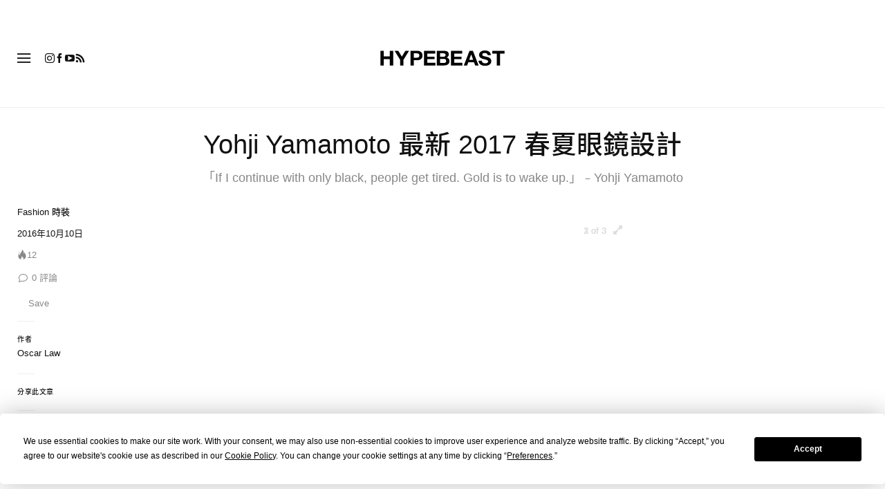

--- FILE ---
content_type: text/javascript; charset=utf-8
request_url: https://hypebeast.com/dist/hypebeast/6c29bce8de67448e66ad.js
body_size: 12520
content:
"use strict";(self.webpackChunkhypebeast=self.webpackChunkhypebeast||[]).push([[211],{84546:(e,t,a)=>{a.d(t,{Z:()=>c});a(31781),a(50707),a(65442);var r=a(32223),n=a(80238),o=a(30924),i=a(41231),s=a(36987),l=a(37658);function c(){const e=l(".hb-tab-header");const t=l(".load-more-btn");function a(){l(".tab-toggle",e).each(((t,a)=>{const r=new URL(window.location.href),n=new URL(a.href);r.hash===n.hash&&(l(a).click(),window.scrollTo(0,function(){let t=e.parent().offset().top;return window.matchMedia("screen and (max-width: 767px)").matches&&(t-=l("#main-header").height()),t}()))}))}l(".tab-toggle",e).click((e=>{e.preventDefault();const a=l(e.currentTarget);if(a.hasClass("active"))return;const c=a.data("url"),d=l(a.attr("href")),u=l(".posts-container"),p=l(".initial-posts-container");let m=null;if(l(".tab-toggle.active",a.hasClass("brand-toggle")?l("#brand-feed-header"):u).removeClass("active"),l(".load-more-btn",u).remove(),l(".section",u).not(":first").remove(),l(".feed-break-container",u).remove(),l(".leaderboard-wrapper",u).remove(),a.hasClass("brand-toggle")){l(".tab-content .brand-pane",l(".brand-content-container")).removeClass("active");const e=l("#related-profiles"),r=l("#latest-news"),n=l(".profile-posts-container"),o=l(".sidebar",l(".brand-right-sidebar"));"#profile-profile"===a.attr("href")?(e.addClass("active"),o.addClass("profile-sidebar"),r.removeClass("active"),n.addClass("active"),l(".tab-content .tab-pane.active .posts",p).append(t)):(e.removeClass("active"),o.removeClass("profile-sidebar"),r.addClass("active"),n.removeClass("active"))}else l("body").hasClass("editorial_brand")?l(".tab-content .tab-pane",p).removeClass("active"):l(".tab-content .tab-pane",u).removeClass("active");a.addClass("active"),c?(l(".tab-toggle",u).addClass("disabled"),d.empty(),d.addClass("active"),d.animate({opacity:0},150,"linear",(()=>{d.css("opacity",1)})),m=setTimeout((()=>{d.addClass("loading")}),400),l.ajax({url:c,data:{"request-type":"ajax"},success(e){const t=l("<div></div>").html(e),a=t.find(".posts");let p;0===a.find(".load-more-btn-posts").length&&(p=t.find(".load-more-btn-posts")),setTimeout((()=>{d.css("opacity",0),d.append(a),p&&p.length&&u.append(p),d.animate({opacity:1},250,(()=>{setTimeout((()=>{l.each(a.find(".adunit"),((e,t)=>{(0,r.l5)(l(t))}))}),1e3)})),(0,i.hh)({element:d.get(0)}),(0,o.Z)(a.get(0)),s.Z.update()}),300),(0,n.xd)(document.title,window.location.origin,c),"undefined"!=typeof _hmt&&_hmt.push(["_trackPageview",c]),l(document.body).hasClass("env-prod")&&"undefined"!=typeof COMSCORE&&COMSCORE.beacon({c1:"2",c2:"13258463"})},complete(){clearTimeout(m),setTimeout((()=>{d.removeClass("loading"),l(".tab-toggle").removeClass("disabled")}),300)}})):d.addClass("active")})),a(),"onhashchange"in window&&(window.onhashchange=a)}},38826:(e,t,a)=>{a.d(t,{Z:()=>i});var r=a(55821),n=a(21835),o=a(42634);const i=function(){let e=arguments.length>0&&void 0!==arguments[0]?arguments[0]:null;if(e){const t=(0,r.createApp)({components:{BrandRankingHomepage:o.Z}});t.use(n.Z),t.mount(e)}}},24708:(e,t,a)=>{a.d(t,{iZ:()=>d,uN:()=>c});var r=a(37658);const n=r('<div id="disqus_thread"><noscript>\nPlease enable JavaScript to view the <a href="https://disqus.com/?ref_noscript" rel="nofollow">comments powered by Disqus.</a>\n</noscript></div>');var o=a(87924),i=a(37658);const s=document.querySelector("html"),l="hb-theme";function c(){i("head").append("<style id='dark-mode-transitioning' type=\"text/css\">* {transition: background-color 0.3s linear, border-color 0.3s linear !important;}</style>"),setTimeout((()=>{i("#dark-mode-transitioning").remove()}),1e3);const e="dark"===o.default.get(l)?"light":"dark";o.default.set(l,e,{expires:365,path:"/",secure:!0,sameSite:"strict"}),s.dataset.theme=e,function(e){const t=document.getElementById("root"),a=new CustomEvent("darkModeToggle",{detail:e});t.dispatchEvent(a)}(e)}function d(){if(i("#disqus_thread").length>0){const e=window.location.href,t=i("html").find(".disqus-section");i.ajax(e,{success:e=>{const a=i(e).find(".disqus-section");t.html(a.html()),function(e,t){let a=arguments.length>2&&void 0!==arguments[2]?arguments[2]:null;if(window.disqus_shortname="hypebeast",window.disqus_config=function(){e.data("disqusRemoteAuthS3")&&(this.page.remote_auth_s3=e.data("disqusRemoteAuthS3")),this.page.api_key=e.data("disqusApiKey"),this.sso={name:e.data("name"),button:e.data("logo"),url:e.data("login"),logout:e.data("logout")},this.page.url=e.data("disqusUrl"),this.page.identifier=e.data("disqusIdentifier"),this.callbacks.onReady.push((()=>{"function"==typeof t&&t()}))},r("#disqus_thread").remove(),a?n.clone().appendTo(a):n.clone().insertAfter(e),void 0===window.DISQUS){const e=document,t=e.createElement("script");t.src="//hypebeast.disqus.com/embed.js",t.setAttribute("data-timestamp",+new Date),(e.head||e.body).appendChild(t)}else r("#disqus_thread").insertAfter(this),DISQUS.reset({reload:!0,config(){this.page.identifier=e.data("disqusIdentifier").toString(),this.page.url=e.data("disqusUrl"),this.page.remote_auth_s3=e.data("disqusRemoteAuthS3"),this.page.api_key=e.data("disqusApiKey")}})}(t.find("button"),null,null),t.find("button").remove()}})}}},21835:(e,t,a)=>{a.d(t,{Z:()=>i});var r=a(59305),n=a(17605);const o=(0,r.WB)();o.use(n.Z);const i=o},90288:(e,t,a)=>{a.d(t,{Z:()=>d});a(97498),a(3157);var r=a(55821),n=a(16638),o=a(41231),i=a(61643);function s(e,t){var a=Object.keys(e);if(Object.getOwnPropertySymbols){var r=Object.getOwnPropertySymbols(e);t&&(r=r.filter((function(t){return Object.getOwnPropertyDescriptor(e,t).enumerable}))),a.push.apply(a,r)}return a}function l(e){for(var t=1;t<arguments.length;t++){var a=null!=arguments[t]?arguments[t]:{};t%2?s(Object(a),!0).forEach((function(t){c(e,t,a[t])})):Object.getOwnPropertyDescriptors?Object.defineProperties(e,Object.getOwnPropertyDescriptors(a)):s(Object(a)).forEach((function(t){Object.defineProperty(e,t,Object.getOwnPropertyDescriptor(a,t))}))}return e}function c(e,t,a){var r;return(t="symbol"==typeof(r=function(e,t){if("object"!=typeof e||!e)return e;var a=e[Symbol.toPrimitive];if(void 0!==a){var r=a.call(e,t||"default");if("object"!=typeof r)return r;throw new TypeError("@@toPrimitive must return a primitive value.")}return("string"===t?String:Number)(e)}(t,"string"))?r:r+"")in e?Object.defineProperty(e,t,{value:a,enumerable:!0,configurable:!0,writable:!0}):e[t]=a,e}const d=(e,t)=>{const a=(0,i.Z)(),s=(0,r.computed)((()=>a.selectedKey)),c=(0,r.computed)((()=>(0,n.get)(e.value.term,"name",""))),d=(0,r.computed)((()=>(0,n.get)(e.value.term,"slug",""))),u=(0,r.computed)((()=>(0,n.get)(e.value,"rank.today",0))),p=(0,r.computed)((()=>{const t=(0,n.get)(e.value,"rank.yesterday",0);return t>50?0:t})),m=(0,r.computed)((()=>p.value-u.value)),h=(0,r.computed)((()=>(0,n.get)(e.value.term,"taxonomy.description",null)||(0,n.get)(e.value.hypedb,"description",""))),f=(0,r.computed)((()=>(0,n.get)(e.value.term,"link",""))),v=(0,r.computed)((()=>{const t=(0,n.get)(e.value.term,"link_brand","");return""===t?f.value:t})),g=(0,r.computed)((()=>(0,n.get)(e.value.hypedb,"image",""))),b=(0,r.computed)((()=>{const t=(0,n.get)(e.value.hypedb,"industries",[]);return(t.length?(0,n.first)(t):"").name||""})),y=(0,r.computed)((()=>(0,n.get)(e.value.stats,"".concat(s.value,".ranks"),[]))),k=(0,r.computed)((()=>{var t;return null!==(t=e.value.stats)&&void 0!==t?t:[]})),w=(0,r.computed)((()=>k.value.reduce(((e,t)=>e+t),0))),O=(0,r.computed)((()=>(0,n.get)(e.value.stats,"".concat(s.value,".short_url"),[]))),x=(0,r.computed)((()=>c.value.split(/[\s-]/).map((e=>e.charAt(0))).join("")));return l(l({},(0,r.reactive)({name:c,slug:d,currentRank:u,prevRank:p,rankDiff:m,description:h,link:f,brandLink:v,avatarFile:g,industry:b,ranks:y,hypes:k,shortPostUrls:O,initials:x,totalHypes:w})),{},{trackClick:function(){let e=arguments.length>0&&void 0!==arguments[0]&&arguments[0];""!==t.value.category&&""!==t.value.actionClick&&(0,o.Q5)(t.value.category,t.value.actionClick,e?c.value:v.value)}})}},51624:(e,t,a)=>{a.d(t,{Z:()=>o});var r=a(55821),n=a(61643);const o=e=>{const t=(0,n.Z)();(0,r.onMounted)((()=>{t.setKey(e.value)}))}},84468:(e,t,a)=>{a.d(t,{Z:()=>i});var r=a(55821),n=a(16638),o=a(61643);const i=e=>{const t=(0,o.Z)();return{getItem:t=>(0,n.get)(e.value,t,[]),selectedKey:(0,r.computed)((()=>t.selectedKey))}}},51730:(e,t,a)=>{a.d(t,{Z:()=>i});var r=a(55821),n=a(41231),o=a(61643);const i=e=>{const t=(0,o.Z)(),a=t=>{""!==e.value.category&&""!==e.value.actionClick&&(0,n.Q5)(e.value.category,"clicks_".concat(t),"Clicks")},i=(0,r.computed)((()=>t.selectedKey));return{selectTab:(e,r)=>{t.setKey(e),a(r)},trackClick:a,selectedKey:i}}},61643:(e,t,a)=>{a.d(t,{Z:()=>r});const r=(0,a(59305).Q_)("ranking",{state:()=>({selectedKey:"",dataSet:"ranking"}),actions:{SET_KEY(e){this.selectedKey=e},SET_DATA_SOURCE(e){this.dataSet=e},setKey(e){this.SET_KEY(e)},setDataSource(e){this.SET_DATA_SOURCE(e)}}})},25327:(e,t,a)=>{a.d(t,{a:()=>n,v:()=>o});var r=a(24708);const n="darkModeToggled",o=()=>({toggleDarkMode:()=>{(0,r.uN)(),(0,r.iZ)(),document.dispatchEvent(new Event(n))}})},42209:(e,t,a)=>{a.d(t,{Z:()=>g});a(31781),a(3157);var r=a(55821);const n=e=>{const t=e.split(" ").filter((e=>""!==e)).map((e=>parseInt(e)));switch(t.length){case 4:return{top:t[0],right:t[1],bottom:t[2],left:t[3]};case 3:return{top:t[0],right:t[1],bottom:t[2],left:t[1]};case 2:return{top:t[0],right:t[1],bottom:t[0],left:t[1]};default:return{top:t[0],right:t[0],bottom:t[0],left:t[0]}}};function o(e,t){var a=Object.keys(e);if(Object.getOwnPropertySymbols){var r=Object.getOwnPropertySymbols(e);t&&(r=r.filter((function(t){return Object.getOwnPropertyDescriptor(e,t).enumerable}))),a.push.apply(a,r)}return a}function i(e){for(var t=1;t<arguments.length;t++){var a=null!=arguments[t]?arguments[t]:{};t%2?o(Object(a),!0).forEach((function(t){s(e,t,a[t])})):Object.getOwnPropertyDescriptors?Object.defineProperties(e,Object.getOwnPropertyDescriptors(a)):o(Object(a)).forEach((function(t){Object.defineProperty(e,t,Object.getOwnPropertyDescriptor(a,t))}))}return e}function s(e,t,a){var r;return(t="symbol"==typeof(r=function(e,t){if("object"!=typeof e||!e)return e;var a=e[Symbol.toPrimitive];if(void 0!==a){var r=a.call(e,t||"default");if("object"!=typeof r)return r;throw new TypeError("@@toPrimitive must return a primitive value.")}return("string"===t?String:Number)(e)}(t,"string"))?r:r+"")in e?Object.defineProperty(e,t,{value:a,enumerable:!0,configurable:!0,writable:!0}):e[t]=a,e}const l={name:"TrendChartGrid",props:{boundary:{required:!0,type:Object},verticalLines:{default:!1,type:Boolean},verticalLinesNumber:{default:0,type:Number},horizontalLines:{default:!1,type:Boolean},horizontalLinesNumber:{default:0,type:Number}},methods:{setVerticalLinesParams(e){const{boundary:t,verticalLinesNumber:a}=this,r=a>1?(t.maxX-t.minX)/(a-1):0,n=t.minX+r*(e-1);return{x1:n,x2:n,y1:t.minY,y2:t.maxY,stroke:"rgba(0,0,0,0.1)"}},setHorizontalLinesParams(e){const{boundary:t,horizontalLinesNumber:a}=this,r=a>1?(t.maxY-t.minY)/(a-1):0,n=t.maxY-r*(e-1);return{x1:t.minX,x2:t.maxX,y1:n,y2:n,stroke:"rgba(0,0,0,0.1)"}}},render(){if(!this.verticalLines&&!this.horizontalLines)return;const e=[];if(this.verticalLines&&this.verticalLinesNumber>0){const t=[];for(let e=1;e<=this.verticalLinesNumber;e++)t.push((0,r.h)("line",i({class:"line"},this.setVerticalLinesParams(e))));e.push((0,r.h)("g",{class:"vertical"},t))}if(this.horizontalLines&&this.horizontalLinesNumber>0){const t=[];for(let e=1;e<=this.horizontalLinesNumber;e++)t.push((0,r.h)("line",i({class:"line"},this.setHorizontalLinesParams(e))));e.push((0,r.h)("g",{class:"horizontal"},t))}return(0,r.h)("g",e)}};function c(e,t){var a=Object.keys(e);if(Object.getOwnPropertySymbols){var r=Object.getOwnPropertySymbols(e);t&&(r=r.filter((function(t){return Object.getOwnPropertyDescriptor(e,t).enumerable}))),a.push.apply(a,r)}return a}function d(e){for(var t=1;t<arguments.length;t++){var a=null!=arguments[t]?arguments[t]:{};t%2?c(Object(a),!0).forEach((function(t){u(e,t,a[t])})):Object.getOwnPropertyDescriptors?Object.defineProperties(e,Object.getOwnPropertyDescriptors(a)):c(Object(a)).forEach((function(t){Object.defineProperty(e,t,Object.getOwnPropertyDescriptor(a,t))}))}return e}function u(e,t,a){var r;return(t="symbol"==typeof(r=function(e,t){if("object"!=typeof e||!e)return e;var a=e[Symbol.toPrimitive];if(void 0!==a){var r=a.call(e,t||"default");if("object"!=typeof r)return r;throw new TypeError("@@toPrimitive must return a primitive value.")}return("string"===t?String:Number)(e)}(t,"string"))?r:r+"")in e?Object.defineProperty(e,t,{value:a,enumerable:!0,configurable:!0,writable:!0}):e[t]=a,e}const p={name:"TrendChartLabels",props:{boundary:{required:!0,type:Object},minValue:{type:Number},maxValue:{type:Number},xLabels:{type:Array},yLabels:{type:Number},yLabelsTextFormatter:{default:e=>e,type:Function}},data:()=>({xLabelHeight:null,yLabelHeight:null}),methods:{setXLabelsParams(e){const{boundary:t,xLabels:a}=this,r=(t.maxX-t.minX)/(a.length-1),n=t.minX+r*e,o=t.maxY;return{transform:"translate(".concat(n,", ").concat(o,")")}},setYLabelsParams(e){const{boundary:t,yLabels:a}=this,r=(t.maxY-t.minY)/(a-1),n=t.minX,o=t.maxY-r*e;return{transform:"translate(".concat(n,", ").concat(o,")")}}},mounted(){this.xLabels&&this.xLabels.length&&(this.xLabelHeight=this.$refs.xLabels.querySelector("text").getBoundingClientRect().height),this.yLabels&&this.yLabels>0&&(this.yLabelHeight=this.$refs.yLabels.querySelector("text").getBoundingClientRect().height)},render(){if(!(this.xLabels&&this.xLabels.length||this.yLabels&&this.yLabels>0))return;const e=[];if(this.xLabels&&this.xLabels.length&&e.push((0,r.h)("g",{class:"x-labels",ref:"xLabels"},this.xLabels.map(((e,t)=>(0,r.h)("g",d({class:"label"},this.setXLabelsParams(t)),[(0,r.h)("text",{dy:this.xLabelHeight+5,"text-anchor":"middle"},e),(0,r.h)("line",{stroke:"rgba(0,0,0,0.1)",y2:5})]))))),this.yLabels&&this.yLabels>0){const t=[];for(let e=0;e<this.yLabels;e++)t.push((0,r.h)("g",d({class:"label"},this.setYLabelsParams(e)),[(0,r.h)("text",{dx:-10,dy:this.yLabelHeight/4,"text-anchor":"end"},this.yLabelsTextFormatter(this.minValue+(this.maxValue-this.minValue)/(this.yLabels-1)*e)),(0,r.h)("line",{stroke:"rgba(0,0,0,0.1)",x1:0,x2:-5})]));e.push((0,r.h)("g",{class:"y-labels",ref:"yLabels"},t))}return(0,r.h)("g",e)}},m={name:"TrendChartCurve",props:{boundary:{required:!0,type:Object},minValue:{required:!0,type:Number},maxValue:{required:!0,type:Number},maxAmount:{required:!0,type:Number},activeLineParams:{type:Object},data:{required:!0,type:Array},className:{type:String},smooth:{default:!1,type:Boolean},stroke:{default:!0,type:Boolean},fill:{default:!1,type:Boolean},showPoints:{default:!1,type:Boolean}},computed:{points(){return((e,t,a,r,n)=>{e=e.map((e=>"number"==typeof e?e:e.value));const o=r-.001,i=(t.maxX-t.minX)/(n-1),s=(t.maxY-t.minY)/(a+.001-o);return e.map(((e,a)=>({x:a*i+t.minX,y:t.maxY-(e-o)*s+1e-5*+(a===n-1)-1e-5*+(0===a)})))})(this.data,this.boundary,this.maxValue,this.minValue,this.maxAmount)},paths(){return((e,t,a)=>{let{maxY:r}=a;const n=[...e],o=n.shift(),i=n[n.length-1],s=(n[0].x-o.x)/2;let l="M ".concat(o.x,",").concat(o.y);n.forEach(((e,a)=>{if(t){const t=n[a-1]||o;l+=" C ".concat(s+t.x,",").concat(t.y," ").concat(s+t.x,",").concat(e.y," ").concat(e.x,",").concat(e.y)}else l+=" L".concat(e.x,",").concat(e.y)}));let c=l;return i.Y!==r&&(c+=" L".concat(i.x,",").concat(r)),o.Y!==r&&(c+=" L".concat(o.x,",").concat(r)),c+=" Z",{linePath:l,fillPath:c}})(this.points,this.smooth,this.boundary)}},render(){const e=[];return this.fill&&this.paths&&this.paths.fillPath&&e.push((0,r.h)("path",{class:"fill",d:this.paths.fillPath,fill:"rgba(0,0,0,0.15)"})),this.stroke&&this.paths&&this.paths.linePath&&e.push((0,r.h)("path",{class:"stroke",d:this.paths.linePath,fill:"none",stroke:"black"})),this.showPoints&&this.points&&e.push((0,r.h)("g",{class:"points"},this.points.map(((e,t)=>(0,r.h)("circle",{class:{point:!0,"is-active":this.activeLineParams&&this.activeLineParams.index===t},cx:e.x,cy:e.y,r:2,stroke:"#000000","stroke-width":1}))))),(0,r.h)("g",{class:this.className},e)}};function h(e,t){var a=Object.keys(e);if(Object.getOwnPropertySymbols){var r=Object.getOwnPropertySymbols(e);t&&(r=r.filter((function(t){return Object.getOwnPropertyDescriptor(e,t).enumerable}))),a.push.apply(a,r)}return a}function f(e){for(var t=1;t<arguments.length;t++){var a=null!=arguments[t]?arguments[t]:{};t%2?h(Object(a),!0).forEach((function(t){v(e,t,a[t])})):Object.getOwnPropertyDescriptors?Object.defineProperties(e,Object.getOwnPropertyDescriptors(a)):h(Object(a)).forEach((function(t){Object.defineProperty(e,t,Object.getOwnPropertyDescriptor(a,t))}))}return e}function v(e,t,a){var r;return(t="symbol"==typeof(r=function(e,t){if("object"!=typeof e||!e)return e;var a=e[Symbol.toPrimitive];if(void 0!==a){var r=a.call(e,t||"default");if("object"!=typeof r)return r;throw new TypeError("@@toPrimitive must return a primitive value.")}return("string"===t?String:Number)(e)}(t,"string"))?r:r+"")in e?Object.defineProperty(e,t,{value:a,enumerable:!0,configurable:!0,writable:!0}):e[t]=a,e}const g={name:"TrendChart",emits:["mouse-move"],components:{TrendChartGrid:l,TrendChartLabels:p,TrendChartCurve:m},props:{datasets:{required:!0,type:Array},grid:{default:null,type:Object},labels:{default:null,type:Object},max:{type:Number},min:{type:Number},padding:{default:"5",type:String,validator:e=>(e=>{const t=e.split(" ").filter((e=>""!==e)).map((e=>parseInt(e)));return!(t.length<1||t.length>4)&&t.every((e=>"number"==typeof e&&e>=0))})(e)},interactive:{default:!1,type:Boolean}},data:()=>({width:null,height:null,labelsOverflowObject:{top:0,right:0,bottom:0,left:0},activeLine:null,activeLineParams:null}),computed:{paddingObject(){return this.padding?n(this.padding):n("0")},boundary(){const{width:e,height:t,paddingObject:a,labelsOverflowObject:r}=this;return{minX:a.left+r.left,minY:a.top+r.top,maxX:e-a.right-r.right,maxY:t-a.bottom-r.bottom}},params(){let e=-1/0,t=1/0,a=0;return this.datasets.forEach((r=>{const n=r.data.map((e=>"number"==typeof e?e:e.value)),o=Math.max(...n);o>e&&(e=o);const i=Math.min(...n);i<t&&(t=i),n.length>a&&(a=n.length)})),void 0!==this.max&&this.max>e&&(e=this.max),void 0!==this.min&&this.min<t&&(t=this.min),{maxValue:e,minValue:t,maxAmount:a}},chartOverlayParams(){const{boundary:e}=this,t=e.maxX-e.minX,a=e.maxY-e.minY;return{x:e.minX,y:e.minY,width:t>0?t:0,height:a>0?a:0,opacity:0}},chartAxesXCoords(){const e=[],t=(this.boundary.maxX-this.boundary.minX)/(this.params.maxAmount-1);for(let a=0;a<this.params.maxAmount;a++)e.push(t*a+this.boundary.minX);return e}},methods:{setSize(){if(this.$refs.chart){const e=this.$refs.chart.getBoundingClientRect();this.width=e.width,this.height=e.height}},fitLabels(){const e=this.$refs.chart,t=this.$refs.labels;if(t&&(t.xLabels&&t.xLabels.length||t.yLabels>0)){const a=e.getBoundingClientRect(),r=t.$el.getBoundingClientRect(),n=a.top-r.top+this.paddingObject.top,o=r.right-a.right+this.paddingObject.right,i=r.bottom-a.bottom+this.paddingObject.bottom,s=this.paddingObject.left-r.left+a.left;this.labelsOverflowObject={top:n>0?n:0,right:o>0?o:0,bottom:i>0?i:0,left:s>0?s:0}}else this.labelsOverflowObject={top:0,right:0,bottom:0,left:0}},init(){this.setSize(),(0,r.nextTick)((()=>{this.fitLabels()}))},getNearestCoordinate(e){return this.chartAxesXCoords.reduce(((t,a)=>Math.abs(t)>Math.abs(a-e)?a-e:t),1/0)+e},mouseMove(e){if(void 0!==this.$refs.chart){const t=this.$refs.chart.getBoundingClientRect();this.activeLine=this.getNearestCoordinate(e.clientX-t.left)}},mouseOut(){this.activeLine=null,this.activeLineParams=null},onWindowResize(){this.setSize()}},watch:{activeLine(e){const t=[];e&&(this.activeLineParams={index:this.chartAxesXCoords.indexOf(this.activeLine)},this.datasets.forEach((e=>{t.push(e.data[this.activeLineParams.index])}))),this.$emit("mouse-move",this.activeLineParams?f(f({},this.activeLineParams),{},{data:t}):null)},labels:{handler(){this.labelsOverflowObject={top:0,right:0,bottom:0,left:0},(0,r.nextTick)((()=>{this.fitLabels()}))},deep:!0}},mounted(){this.init(),window.addEventListener("resize",this.onWindowResize)},destroyed(){window.removeEventListener("resize",this.onWindowResize)},render(){const e=[];return this.grid&&e.push((0,r.h)(l,{class:"grid",verticalLines:this.grid.verticalLines,verticalLinesNumber:this.grid.verticalLinesNumber||this.params.maxAmount,horizontalLines:this.grid.horizontalLines,horizontalLinesNumber:this.grid.horizontalLinesNumber||this.labels&&this.labels.yLabels||0,boundary:this.boundary})),this.interactive&&this.chartOverlayParams&&e.push((0,r.h)("line",{class:"active-line",ref:"active-line",x1:this.activeLine||this.boundary.minX,x2:this.activeLine||this.boundary.minX,y1:this.boundary.minY,y2:this.boundary.maxY,stroke:"black",visibility:this.activeLine?"visible":"hidden"})),this.labels&&e.push((0,r.h)(p,f(f({class:"labels",ref:"labels"},this.labels),{},{boundary:this.boundary,minValue:this.params.minValue,maxValue:this.params.maxValue}))),this.datasets.map((t=>{e.push((0,r.h)(m,f(f({class:"curve"},t),{},{boundary:this.boundary,minValue:this.params.minValue,maxValue:this.params.maxValue,maxAmount:this.params.maxAmount,activeLineParams:this.activeLineParams})))})),this.interactive&&this.chartOverlayParams&&e.push((0,r.h)("rect",f(f({ref:"interactive-area"},this.chartOverlayParams),{},{onmousemove:e=>this.mouseMove(e),onmouseout:()=>this.mouseOut()}))),(0,r.h)("svg",{class:"vtc",ref:"chart",xmlns:"http://www.w3.org/2000/svg",width:"100%",height:"100%"},e)}}},31102:(e,t,a)=>{a.d(t,{A:()=>i,b:()=>s});a(87613);var r=a(29542),n=a(21930),o=a(80238);function i(e){const t=e.get(0);if(t){t.querySelector("form.newsletter-signup-form")&&t.querySelector("form.newsletter-signup-form").addEventListener("submit",(e=>{if(!n.d1.classList.contains("locale-en"))return!0;e.preventDefault();const t=e.currentTarget,a=t.querySelector(".newsletter-email"),i=a.dataset.gaAction,s=a.value;(0,r.Z)("/newsletter/email-capture",{method:"POST",data:{email:s,source:"email capture"}}).finally((()=>{t.submit(),(0,o.VV)({category:"Newsletter",action:i,customKey1:"email",customValue1:s},"marketing_subscribe")}))}))}}function s(){const e=document.querySelector(".subscribe-all-text-wrapper");e&&e.addEventListener("click",(()=>{document.querySelectorAll('#preference-center-newsletter-settings .preference-center-department-select input[type="checkbox"]').forEach((e=>{e.checked=!0}))}))}},42634:(e,t,a)=>{a.d(t,{Z:()=>B});var r=a(55821),n=a(16638),o=a(51730);const i={class:"trending-header-wrapper"},s={class:"trending-header"},l={key:0,class:"index-dropdown"},c={class:"index-dropdown-active"},d={class:"index-dropdown-selector"},u={class:"index-dropdown-choice"},p=["onClick"],m={key:1},h={key:1,class:"date-selector"},f=["onClick"],v={class:"trending-stats-header"},g={key:0,class:"trending-header"},b={class:"trending-stats-header"},y={__name:"BrandHeader",props:{headings:Object,ga:{type:Object,default:()=>({category:"",actionClick:""})},columns:{type:Boolean,default:!0},dropdown:{type:Boolean,default:!1}},setup(e){const t=e,a=(0,r.ref)(""),{selectTab:y,selectedKey:k}=(0,o.Z)((0,r.toRef)(t,"ga"));return(0,r.watch)(k,((e,r)=>{""===r&&""!==e&&(a.value=(0,n.get)(t.headings,e))})),(t,n)=>((0,r.openBlock)(),(0,r.createElementBlock)("div",i,[(0,r.createElementVNode)("div",s,[(0,r.renderSlot)(t.$slots,"header",{},(()=>[n[0]||(n[0]=(0,r.createElementVNode)("h2",null,"Brand Ranking",-1))])),e.dropdown?((0,r.openBlock)(),(0,r.createElementBlock)("div",l,[(0,r.createElementVNode)("div",c,[(0,r.createElementVNode)("span",null,(0,r.toDisplayString)(a.value),1),n[1]||(n[1]=(0,r.createTextVNode)()),n[2]||(n[2]=(0,r.createElementVNode)("i",{class:"icon icon-arrow-down"},null,-1))]),(0,r.createElementVNode)("div",d,[((0,r.openBlock)(!0),(0,r.createElementBlock)(r.Fragment,null,(0,r.renderList)(e.headings,((e,t)=>((0,r.openBlock)(),(0,r.createElementBlock)("div",u,[t!==(0,r.unref)(k)?((0,r.openBlock)(),(0,r.createElementBlock)("a",{key:0,href:"#",onClick:(0,r.withModifiers)((r=>((e,t)=>{y(e,t),a.value=t})(t,e)),["prevent"])},(0,r.toDisplayString)(e),9,p)):((0,r.openBlock)(),(0,r.createElementBlock)("span",m,(0,r.toDisplayString)(e),1))])))),256))])])):((0,r.openBlock)(),(0,r.createElementBlock)("div",h,[((0,r.openBlock)(!0),(0,r.createElementBlock)(r.Fragment,null,(0,r.renderList)(e.headings,((e,t)=>((0,r.openBlock)(),(0,r.createElementBlock)("a",{href:"#",class:(0,r.normalizeClass)([(0,r.unref)(k)===t?"active":""]),onClick:(0,r.withModifiers)((a=>(0,r.unref)(y)(t,e)),["prevent"])},(0,r.toDisplayString)(e),11,f)))),256))])),(0,r.createElementVNode)("div",v,[(0,r.createElementVNode)("span",null,[(0,r.renderSlot)(t.$slots,"change",{},(()=>[n[3]||(n[3]=(0,r.createTextVNode)("Change",-1))]))]),(0,r.createElementVNode)("span",null,[(0,r.renderSlot)(t.$slots,"prev",{},(()=>[n[4]||(n[4]=(0,r.createTextVNode)("Previous",-1))]))])])]),e.columns?((0,r.openBlock)(),(0,r.createElementBlock)("div",g,[(0,r.createElementVNode)("div",b,[(0,r.createElementVNode)("span",null,[(0,r.renderSlot)(t.$slots,"change",{},(()=>[n[5]||(n[5]=(0,r.createTextVNode)("Change",-1))]))]),(0,r.createElementVNode)("span",null,[(0,r.renderSlot)(t.$slots,"prev",{},(()=>[n[6]||(n[6]=(0,r.createTextVNode)("Previous",-1))]))])])])):(0,r.createCommentVNode)("v-if",!0)]))}};var k=a(43012),w=a(84468),O=a(8408);const x={__name:"BrandRankList",props:{avatar:{type:Boolean,default:!1},data:{type:Object,required:!0},ga:Object},setup(e){const t=e,{viewArticleListAttributes:a,selectArticleAttributes:n,autoObserveLists:o}=(0,O.Z)(),{selectedKey:i,getItem:s}=(0,w.Z)((0,r.toRef)(t,"data")),l=e=>+e+1,c=e=>{o(e.parentElement)};return(t,o)=>((0,r.openBlock)(),(0,r.createBlock)(r.Transition,{name:"fade",mode:"out-in",onAfterEnter:c},{default:(0,r.withCtx)((()=>[((0,r.openBlock)(),(0,r.createElementBlock)("div",(0,r.mergeProps)({id:"trending-terms-list",key:"list-".concat((0,r.unref)(i))},(0,r.unref)(a)(e.ga.name,e.ga.viewEventName,e.ga.selectEventName)),[((0,r.openBlock)(!0),(0,r.createElementBlock)(r.Fragment,null,(0,r.renderList)((0,r.unref)(s)((0,r.unref)(i)),((t,a)=>((0,r.openBlock)(),(0,r.createBlock)(k.Z,(0,r.mergeProps)({brand:t,rank:l(a),avatar:e.avatar,key:"brand-info-".concat((0,r.unref)(i),"-").concat(l(a)),type:"compact"},{ref_for:!0},(0,r.unref)(n)(t.term.id,t.term.blog_id,t.term.type)),null,16,["brand","rank","avatar"])))),128))],16))])),_:1}))}};var E=a(51624);const B={__name:"BrandRankingHomepage",props:{data:{type:Object,required:!0},headings:{type:Object,required:!0},columns:{type:Boolean,default:!0},dropdown:{type:Boolean,default:!1},avatar:{type:Boolean,default:!0},initListKey:String,ga:Object},setup(e){const t=e;return(0,E.Z)((0,r.toRef)(t,"initListKey")),(t,a)=>((0,r.openBlock)(),(0,r.createElementBlock)("div",null,[(0,r.createVNode)(y,{headings:e.headings,ga:e.ga,columns:e.columns,dropdown:e.dropdown},{header:(0,r.withCtx)((()=>[(0,r.renderSlot)(t.$slots,"header")])),change:(0,r.withCtx)((()=>[(0,r.renderSlot)(t.$slots,"change")])),prev:(0,r.withCtx)((()=>[(0,r.renderSlot)(t.$slots,"prev")])),_:3},8,["headings","ga","columns","dropdown"]),(0,r.createVNode)(x,{data:e.data,ga:e.ga,avatar:e.avatar},null,8,["data","ga","avatar"])]))}}},43012:(e,t,a)=>{a.d(t,{Z:()=>U});var r=a(55821),n=a(16638),o=a(85323),i=a(90288);const s={class:"brand-item"},l={class:"ranking-name"},c={class:"ranking"},d={class:"name"},u={key:0,class:"avatar"},p=["href"],m=["src","alt"],h={key:1,class:"avatar-fallback"},f=["href"],v={class:"prev-rank"},g={class:"text-muted"},b={__name:"Compact",props:{brand:{type:Object,default:()=>({term:{},hypedb:{},stats:{}})},rank:{type:Number},ga:{type:Object,default:()=>({category:"",actionImpression:"impressions",actionClick:"clicks"})},avatar:{type:Boolean,default:!0}},setup(e){const t=e,{brand:a,ga:n}=(0,r.toRefs)(t),{name:b,avatarFile:y,brandLink:k,trackClick:w,initials:O,prevRank:x,rankDiff:E}=(0,i.Z)(a,n);return(t,a)=>((0,r.openBlock)(),(0,r.createElementBlock)("div",s,[(0,r.createElementVNode)("div",l,[(0,r.createElementVNode)("div",c,(0,r.toDisplayString)(e.rank),1),(0,r.createElementVNode)("div",d,[e.avatar?((0,r.openBlock)(),(0,r.createElementBlock)(r.Fragment,{key:0},[(0,r.unref)(y)?((0,r.openBlock)(),(0,r.createElementBlock)("div",u,[(0,r.createElementVNode)("a",{href:(0,r.unref)(k),onClick:a[0]||(a[0]=e=>(0,r.unref)(w)())},[(0,r.createElementVNode)("img",{src:(0,r.unref)(y),alt:(0,r.unref)(b)},null,8,m)],8,p)])):((0,r.openBlock)(),(0,r.createElementBlock)("div",h,(0,r.toDisplayString)((0,r.unref)(O)),1))],64)):(0,r.createCommentVNode)("v-if",!0),(0,r.createElementVNode)("a",{href:(0,r.unref)(k),onClick:a[1]||(a[1]=e=>(0,r.unref)(w)())},(0,r.toDisplayString)((0,r.unref)(b)),9,f)])]),(0,r.createVNode)((0,r.unref)(o.Z),{"prev-rank":(0,r.unref)(x),"rank-diff":(0,r.unref)(E)},null,8,["prev-rank","rank-diff"]),(0,r.createElementVNode)("div",v,[(0,r.createElementVNode)("span",g,(0,r.toDisplayString)((0,r.unref)(x)?(0,r.unref)(x):"-"),1)])]))}};a(31781);var y=a(21930),k=a(42209),w=a(29542),O=a(70832),x=a.n(O),E=a(18901),B=a(41231);const L={key:0,class:"content"},N=["href","innerHTML"],j={class:"teaser"},P=["href"],C=["src"],V={__name:"BrandGraph",props:{ga:{type:Object,default:()=>({category:""})},dataPoints:{type:[Array,Object]},showPoints:{type:Boolean,default:!1},yLabels:Number,xLabels:{type:Array,default:()=>[]},multiplier:{type:Number,default:1},fill:{type:Boolean,default:!0}},setup(e){const t=e,{ga:a,dataPoints:o,showPoints:i,yLabels:s,xLabels:l,multiplier:c,fill:d}=(0,r.toRefs)(t),u=(0,r.inject)("baseUrl"),p=(0,r.ref)(null),m=(0,r.ref)(null),h=(0,r.ref)(null),f=(0,r.ref)({}),v=(0,r.ref)([]),g=(0,r.ref)({title:"",permalink:"",date:"",teaser:""}),b=(0,r.ref)({clickAction:"clicks_hypetrend_graph",impressionAction:"impressions_hypetrend_graph"}),y=e=>{""!==a.value.category&&""!==b.value.clickAction&&(0,B.Q5)(a.value.category,b.value.clickAction,e)},O=(0,r.computed)((()=>u.value.endsWith("/")?u.value:"".concat(u.value,"/"))),V=(0,r.computed)((()=>({horizontalLines:!0,horizontalLinesNumber:s.value}))),S=(0,r.computed)((()=>({xLabels:l.value}))),_=(0,r.computed)((()=>[{data:o.value,smooth:!1,fill:d.value,showPoints:i.value}])),D=(0,r.computed)((()=>(0,n.meanBy)(o.value,(e=>(0,n.has)(e,"value")?e.value:e)))),A=(0,r.computed)((()=>{let e=0,t=c.value;const a=(0,n.maxBy)(o.value,(e=>(0,n.has)(e,"value")?e.value:e));return e=(0,n.has)(a,"value")?a.value:a,t=e===D.value?1:t,e*t}));return(0,r.onMounted)((()=>{const e="ontouchstart"in document.documentElement;i.value&&e&&p.value.addEventListener("click",(e=>{e.stopPropagation()}),!1);const t=m.value.$el.querySelectorAll(".curve .points .point");t&&o.value.forEach(((e,r)=>{if(t[r]){const o=!!e.highlight,i=e.shortUrl;if(t[r].classList.toggle("hidden",!o||!i),o&&i){const e=new(x())({target:t[r],position:"top left",content:'<div class="loading"><span class="dot">.</span><span class="dot">.</span><span class="dot">.</span></div>',classes:"drop-graph-tooltip",openOn:"hover",hoverCloseDelay:100,tetherOptions:{offset:"7px -15px",constraints:[{to:"scrollParent",pin:!0}]}});e.on("open",(async()=>{if(null===(0,n.get)(f.value,i,null)&&await w.Z.get("".concat(O.value).concat(i),{headers:{Accept:"application/json","Content-Type":"application/json","X-Api-Version":"2.13"}}).then((e=>{let{data:t}=e;const{title:r,_links:{self:{href:n},thumbnail:{href:o}},date:s}=t.post;f.value[i]={title:r,permalink:n,teaser:o,date:s},"undefined"!=typeof ga&&(ga("send","event",a.value.category,b.value.impressionAction,n),dataLayer.push({event:"gtm.event","gtm.eventType":"click","gtm.gaEvent":{category:a.value.category,action:b.value.impressionAction,label:n}}))})).catch((()=>{})),f.value[i]){e.content.querySelector(".loading")?(e.content.replaceChild(h.value,e.content.querySelector(".loading")),v.value.push(e)):e.content.append(h.value);const{title:t,date:a,permalink:r,teaser:n}=f.value[i];g.value.title=t,g.value.date=a,g.value.permalink=r,g.value.teaser=n,e.position()}}))}}}))})),(0,r.onBeforeUnmount)((()=>{v.value&&v.value.forEach((e=>{e.destroy()})),p.value.removeEventListener("click",(e=>{e.stopPropagation()}),!1)})),(e,t)=>{return(0,r.openBlock)(),(0,r.createElementBlock)("div",{class:"graph",ref_key:"el",ref:p},[(0,r.createVNode)((0,r.unref)(k.Z),{ref_key:"chart",ref:m,class:"brand-graph",datasets:_.value,max:A.value,grid:V.value,labels:S.value},null,8,["datasets","max","grid","labels"]),(0,r.createElementVNode)("div",{ref_key:"dropdown",ref:h,class:"tooltip-graph"},[(0,r.unref)(i)?((0,r.openBlock)(),(0,r.createElementBlock)("div",L,[(0,r.createElementVNode)("h5",null,[(0,r.createElementVNode)("a",{href:g.value.permalink,target:"_blank",innerHTML:g.value.title,onClick:t[0]||(t[0]=e=>y(g.value.permalink))},null,8,N)]),(0,r.createElementVNode)("footer",null,(0,r.toDisplayString)((a=g.value.date,E.ou.fromISO(a).setZone("America/New_York").toLocaleString(E.ou.DATE_MED))),1)])):(0,r.createCommentVNode)("v-if",!0),(0,r.createElementVNode)("div",j,[(0,r.createElementVNode)("a",{href:g.value.permalink,target:"_blank",onClick:t[1]||(t[1]=e=>y(g.value.permalink))},[((0,r.openBlock)(),(0,r.createElementBlock)("img",{class:"img-fluid",src:g.value.teaser,key:g.value.teaser,alt:""},null,8,C))],8,P)])],512)],512);var a}}},S=(e,t)=>{const{hypes:a}=(0,i.Z)(e,t);return{dataSource:(0,r.computed)((()=>a.slice(-30)))}},_={class:"ranking-name"},D={class:"ranking"},A={class:"name"},T={class:"avatar"},q=["href"],Z=["src","alt"],R={key:1,class:"avatar-fallback"},z=["href"],X={class:"prev-rank"},Y={class:"text-muted"},M={key:0,class:"brand-meta-section"},$={class:"brand-meta"},H={class:"performance"},K={__name:"Detailed",props:{brand:{type:Object,default:()=>({term:{},hypedb:{},stats:{}})},rank:{type:Number},ga:{type:Object,default:()=>({category:"",actionImpression:"impressions",actionClick:"clicks"})},avatar:{type:Boolean,default:!0},listHeadings:{type:Object,default:()=>({rank:"Rank",hypes:"Total Hypes",change:"Change",prev:"Prev",performance:"Performance"})}},setup(e){const t=e,a=(0,r.getCurrentInstance)(),n=(0,r.ref)(!0),s=(0,r.ref)(null),l=(0,r.ref)(0),{brand:c,ga:d}=(0,r.toRefs)(t),{brandLink:u,trackClick:p,prevRank:m,rankDiff:h,slug:f,name:v,avatarFile:g,initials:b}=(0,i.Z)(c,d),{dataSource:k}=S(c,d),w=e=>{if(O.value){"A"!==e.target.nodeName&&(n.value=!n.value,(e=>{const t=s.value.getBoundingClientRect().top,a=t-window.scrollY;e.apply(),window.scrollTo({top:t-a})})((()=>{y.ep.$emit("close-detailed",a)})))}},O=(0,r.computed)((()=>l.value<768)),x=()=>{l.value=window.innerWidth};return(0,r.onMounted)((()=>{y.ep.$on("close-detailed",(e=>{var t;t=e,a.uid!==t.uid&&(n.value=!0)})),window.addEventListener("resize",x),x()})),(0,r.onBeforeUnmount)((()=>{y.ep.$off("close-detailed")})),(t,a)=>((0,r.openBlock)(),(0,r.createElementBlock)("div",{class:(0,r.normalizeClass)(["brand-container",{expanded:!n.value}]),onClick:w,ref_key:"el",ref:s},[(0,r.createElementVNode)("div",{class:(0,r.normalizeClass)(["brand-item",e.rank<=9?"one-digit-rank":"two-digit-rank"])},[(0,r.createElementVNode)("div",_,[(0,r.createElementVNode)("div",D,(0,r.toDisplayString)(e.rank),1),(0,r.createElementVNode)("div",A,[(0,r.createElementVNode)("div",T,[(0,r.createElementVNode)("a",{href:(0,r.unref)(u),onClick:a[0]||(a[0]=(0,r.withModifiers)((e=>(0,r.unref)(p)(t.useName=!0)),["stop"]))},[(0,r.unref)(g)?((0,r.openBlock)(),(0,r.createElementBlock)("img",{key:0,src:(0,r.unref)(g),alt:(0,r.unref)(v)},null,8,Z)):((0,r.openBlock)(),(0,r.createElementBlock)("div",R,(0,r.toDisplayString)((0,r.unref)(b)),1))],8,q)]),(0,r.createElementVNode)("div",null,[(0,r.createElementVNode)("a",{href:(0,r.unref)(u),onClick:a[1]||(a[1]=e=>(0,r.unref)(p)(t.useName=!0))},(0,r.toDisplayString)((0,r.unref)(v)),9,z)]),(0,r.createVNode)(o.Z,{"prev-rank":(0,r.unref)(m),"rank-diff":(0,r.unref)(h)},null,8,["prev-rank","rank-diff"])])]),((0,r.openBlock)(),(0,r.createElementBlock)("div",{class:"brand-performance",key:"brand-performance-".concat((0,r.unref)(f))},[(0,r.createVNode)(o.Z,{"prev-rank":(0,r.unref)(m),"rank-diff":(0,r.unref)(h)},null,8,["prev-rank","rank-diff"]),(0,r.createElementVNode)("div",X,[(0,r.createElementVNode)("span",Y,(0,r.toDisplayString)((0,r.unref)(m)?(0,r.unref)(m):"-"),1)]),n.value?((0,r.openBlock)(),(0,r.createBlock)(V,{"data-points":(0,r.unref)(k),fill:!1,"show-points":!1,key:"brand-graph-compact-".concat((0,r.unref)(f)),ga:(0,r.unref)(d)},null,8,["data-points","ga"])):(0,r.createCommentVNode)("v-if",!0)])),n.value?(0,r.createCommentVNode)("v-if",!0):((0,r.openBlock)(),(0,r.createElementBlock)("div",M,[(0,r.createElementVNode)("div",$,[(0,r.createElementVNode)("div",H,[(0,r.createElementVNode)("h6",null,(0,r.toDisplayString)(e.listHeadings.performance),1),((0,r.openBlock)(),(0,r.createBlock)(V,{"data-points":(0,r.unref)(k),fill:!1,"show-points":!1,key:"expanded-brand-graph-compact-".concat((0,r.unref)(f)),ga:(0,r.unref)(d)},null,8,["data-points","ga"]))])])])),(0,r.createElementVNode)("div",{class:(0,r.normalizeClass)(["expandable mobile-arrow",{collapsed:n.value}])},[(0,r.createElementVNode)("button",{onClick:(0,r.withModifiers)(w,["stop"])},[...a[2]||(a[2]=[(0,r.createElementVNode)("i",{class:"icon icon-arrow-down"},null,-1)])])],2)],2)],2))}},I=["id"],U={__name:"BrandInfo",props:{type:{type:String,required:!0},brand:{type:Object,required:!0},rank:Number,avatar:{type:Boolean,default:!0},listHeadings:{type:Object}},setup(e){const t=e,{brand:a,ga:o}=(0,r.toRefs)(t),i=(0,r.ref)(null),s=(0,r.computed)((()=>(0,n.get)(a.value.term,"slug",""))),l=(0,r.computed)((()=>({compact:b,detailed:K})));return(t,n)=>((0,r.openBlock)(),(0,r.createBlock)(r.Transition,{name:"fade"},{default:(0,r.withCtx)((()=>[(0,r.createElementVNode)("div",{id:"trending-brand-".concat(s.value),class:"trending-row",ref_key:"el",ref:i},[((0,r.openBlock)(),(0,r.createBlock)((0,r.resolveDynamicComponent)(l.value[e.type]),{brand:(0,r.unref)(a),rank:e.rank,avatar:e.avatar,"list-headings":e.listHeadings,ga:(0,r.unref)(o)},null,8,["brand","rank","avatar","list-headings","ga"]))],8,I)])),_:1}))}}},85323:(e,t,a)=>{a.d(t,{Z:()=>u});var r=a(55821);const n={class:"brand-state"},o={key:0,class:"text-success"},i={key:1,class:"text-muted"},s={key:2,class:"text-success"},l={class:"up-text"},c={key:3,class:"text-danger"},d={class:"down-text"},u={__name:"BrandState",props:{prevRank:{type:Number,default:0},rankDiff:{type:Number,default:0}},setup:e=>(t,a)=>((0,r.openBlock)(),(0,r.createElementBlock)("div",n,[0===e.prevRank?((0,r.openBlock)(),(0,r.createElementBlock)("span",o,"New")):0===e.rankDiff?((0,r.openBlock)(),(0,r.createElementBlock)("span",i,"-")):e.rankDiff>0?((0,r.openBlock)(),(0,r.createElementBlock)("span",s,[a[0]||(a[0]=(0,r.createElementVNode)("i",{class:"triangle-up"},null,-1)),(0,r.createElementVNode)("span",l,(0,r.toDisplayString)(e.rankDiff),1)])):((0,r.openBlock)(),(0,r.createElementBlock)("span",c,[a[1]||(a[1]=(0,r.createElementVNode)("i",{class:"triangle-down"},null,-1)),(0,r.createElementVNode)("span",d,(0,r.toDisplayString)(Math.abs(e.rankDiff)),1)]))]))}},72069:(e,t,a)=>{a.d(t,{Z:()=>B});var r=a(55821),n=a(22997),o=a(15560),i=(a(3157),a(97498),a(64558),a(16638));const s=e=>{const t=(0,r.computed)((()=>(0,i.get)(e.value,"excerpt"))),a=(0,r.computed)((()=>(0,i.get)(e.value,"_links.thumbnail.href"))),n=(0,r.computed)((()=>(0,i.get)(e.value,"_embedded.presented_by"))),o=(0,r.computed)((()=>!!n.value));return{title:(0,r.computed)((()=>(0,i.get)(e.value,"title"))),thumbnail:a,permalink:(0,r.computed)((()=>(0,i.get)(e.value,"_links.self.href"))),excerpt:t,presentedBy:n,isPresentedBy:o,getImage:e=>a.value.replace(/w=[0-9]+/i,"w=".concat(e)),tagline:(0,r.computed)((()=>n.value?"Presented by ".concat(n.value):t.value))}};function l(e,t){var a=Object.keys(e);if(Object.getOwnPropertySymbols){var r=Object.getOwnPropertySymbols(e);t&&(r=r.filter((function(t){return Object.getOwnPropertyDescriptor(e,t).enumerable}))),a.push.apply(a,r)}return a}function c(e){for(var t=1;t<arguments.length;t++){var a=null!=arguments[t]?arguments[t]:{};t%2?l(Object(a),!0).forEach((function(t){d(e,t,a[t])})):Object.getOwnPropertyDescriptors?Object.defineProperties(e,Object.getOwnPropertyDescriptors(a)):l(Object(a)).forEach((function(t){Object.defineProperty(e,t,Object.getOwnPropertyDescriptor(a,t))}))}return e}function d(e,t,a){var r;return(t="symbol"==typeof(r=function(e,t){if("object"!=typeof e||!e)return e;var a=e[Symbol.toPrimitive];if(void 0!==a){var r=a.call(e,t||"default");if("object"!=typeof r)return r;throw new TypeError("@@toPrimitive must return a primitive value.")}return("string"===t?String:Number)(e)}(t,"string"))?r:r+"")in e?Object.defineProperty(e,t,{value:a,enumerable:!0,configurable:!0,writable:!0}):e[t]=a,e}const u=["id"],p={key:0,class:"thumbnail fixed-ratio-3-2"},m=["href","title"],h=["src","alt"],f={class:"meta"},v={key:0},g=["href","title"],b={key:2,class:"presented-by"},y={__name:"Post",props:{post:{type:Object,default:()=>({})},options:{type:Object,default:()=>({title:!0,thumbnail:!0,tagline:!0,presentedBy:!0})}},setup(e){const t={title:!0,thumbnail:!0,tagline:!0,presentedBy:!0},a=e,n=(0,r.ref)(null),o=(0,r.ref)({}),{post:i}=(0,r.toRefs)(a),{title:l,permalink:d,tagline:y,isPresentedBy:k,presentedBy:w,getImage:O}=s(i),x=(0,r.computed)((()=>O(950)));return(0,r.onBeforeMount)((()=>{o.value=c(c({},t),a.options)})),(e,t)=>((0,r.openBlock)(),(0,r.createElementBlock)("div",{id:"spotlight-post-".concat((0,r.unref)(i).id),ref_key:"el",ref:n},[o.value.thumbnail?((0,r.openBlock)(),(0,r.createElementBlock)("div",p,[(0,r.createElementVNode)("a",{href:(0,r.unref)(d),title:(0,r.unref)(l)},[(0,r.createElementVNode)("img",{class:"img-fluid",src:x.value,alt:(0,r.unref)(l)},null,8,h)],8,m)])):(0,r.createCommentVNode)("v-if",!0),(0,r.createElementVNode)("div",f,[o.value.title?((0,r.openBlock)(),(0,r.createElementBlock)("h3",v,[(0,r.createElementVNode)("a",{href:(0,r.unref)(d),title:(0,r.unref)(l)},(0,r.toDisplayString)((0,r.unref)(l)),9,g)])):(0,r.createCommentVNode)("v-if",!0),o.value.tagline?((0,r.openBlock)(),(0,r.createElementBlock)("p",{key:1,class:(0,r.normalizeClass)({"presented-by":(0,r.unref)(k)})},(0,r.toDisplayString)((0,r.unref)(y)),3)):o.value.presentedBy&&(0,r.unref)(k)?((0,r.openBlock)(),(0,r.createElementBlock)("p",b,"Presented by "+(0,r.toDisplayString)((0,r.unref)(w)),1)):(0,r.createCommentVNode)("v-if",!0)])],8,u))}};var k=a(8408);const w={key:0},O={__name:"Grid",props:{data:{type:Array,default:()=>[]},ga:{type:Object}},setup(e){const t={768:{slidesPerView:2,spaceBetween:30,slidesOffsetBefore:0,slidesOffsetAfter:0}},{viewArticleListAttributes:a,selectArticleAttributes:i,autoObserveLists:s}=(0,k.Z)(),l=e=>{s(e.el.parentElement)};return(s,c)=>e.data.length>=2?((0,r.openBlock)(),(0,r.createElementBlock)("div",w,[(0,r.createElementVNode)("h2",null,[(0,r.renderSlot)(s.$slots,"heading",{},(()=>[c[0]||(c[0]=(0,r.createTextVNode)("Spotlights",-1))]))]),(0,r.createVNode)((0,r.unref)(n.tq),(0,r.mergeProps)({"slides-per-view":1.2,"space-between":15,"slides-offset-after":15,"slides-offset-before":15,breakpoints:t,modules:[(0,r.unref)(o.Rv)],"free-mode":!0,class:"spotlight-grid",onSwiper:l},(0,r.unref)(a)(e.ga.name)),{default:(0,r.withCtx)((()=>[((0,r.openBlock)(!0),(0,r.createElementBlock)(r.Fragment,null,(0,r.renderList)(e.data,(e=>((0,r.openBlock)(),(0,r.createBlock)((0,r.unref)(n.o5),{key:"spotlight.grid.".concat(e.id)},{default:(0,r.withCtx)((()=>[(0,r.createVNode)(y,(0,r.mergeProps)({post:e,class:"spotlight-post"},{ref_for:!0},(0,r.unref)(i)(e.id,e.blog_id,e.post_type)),null,16,["post"])])),_:2},1024)))),128))])),_:1},16,["modules"])])):(0,r.createCommentVNode)("v-if",!0)}},x={key:0},E={__name:"List",props:{data:{type:Array,default:()=>[]},ga:{type:Object}},setup(e){const t=(0,r.ref)(),{viewArticleListAttributes:a,selectArticleAttributes:n,autoObserveLists:o}=(0,k.Z)();return(0,r.onMounted)((()=>{o(t.value.parentElement)})),(o,i)=>e.data.length>=1?((0,r.openBlock)(),(0,r.createElementBlock)("div",x,[(0,r.createElementVNode)("h2",null,[(0,r.renderSlot)(o.$slots,"heading",{},(()=>[i[0]||(i[0]=(0,r.createTextVNode)("Spotlights",-1))]))]),(0,r.createElementVNode)("div",(0,r.mergeProps)({ref_key:"el",ref:t,class:"spotlight-list"},(0,r.unref)(a)(e.ga.name)),[((0,r.openBlock)(!0),(0,r.createElementBlock)(r.Fragment,null,(0,r.renderList)(e.data,(e=>((0,r.openBlock)(),(0,r.createBlock)(y,(0,r.mergeProps)({key:"spotlight.list.".concat(e.id),post:e,class:"spotlight-post",options:{tagline:!1,presentedBy:!0}},{ref_for:!0},(0,r.unref)(n)(e.id,e.blog_id,e.post_type)),null,16,["post"])))),128))],16)])):(0,r.createCommentVNode)("v-if",!0)}},B={__name:"Index",props:{data:{type:Array,default:()=>[]},type:{type:String,default:"grid",validator:e=>["grid","list"].includes(e)},ga:{type:Object}},setup:e=>(t,a)=>e.data.length?((0,r.openBlock)(),(0,r.createBlock)((0,r.resolveDynamicComponent)("grid"===e.type?O:E),{key:0,data:e.data,ga:e.ga},{heading:(0,r.withCtx)((()=>[(0,r.renderSlot)(t.$slots,"heading")])),_:3},8,["data","ga"])):(0,r.createCommentVNode)("v-if",!0)}}}]);